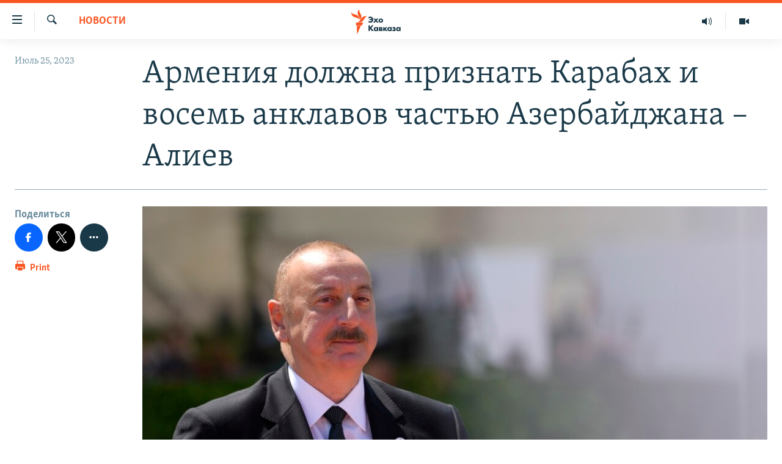

--- FILE ---
content_type: text/html; charset=utf-8
request_url: https://www.ekhokavkaza.com/a/32518109.html
body_size: 15456
content:

<!DOCTYPE html>
<html lang="ru" dir="ltr" class="no-js">
<head>
<link href="/Content/responsive/RFE/ru-GE/RFE-ru-GE.css?&amp;av=0.0.0.0&amp;cb=367" rel="stylesheet"/>
<script src="https://tags.ekhokavkaza.com/rferl-pangea/prod/utag.sync.js"></script> <script type='text/javascript' src='https://www.youtube.com/iframe_api' async></script>
<script type="text/javascript">
//a general 'js' detection, must be on top level in <head>, due to CSS performance
document.documentElement.className = "js";
var cacheBuster = "367";
var appBaseUrl = "/";
var imgEnhancerBreakpoints = [0, 144, 256, 408, 650, 1023, 1597];
var isLoggingEnabled = false;
var isPreviewPage = false;
var isLivePreviewPage = false;
if (!isPreviewPage) {
window.RFE = window.RFE || {};
window.RFE.cacheEnabledByParam = window.location.href.indexOf('nocache=1') === -1;
const url = new URL(window.location.href);
const params = new URLSearchParams(url.search);
// Remove the 'nocache' parameter
params.delete('nocache');
// Update the URL without the 'nocache' parameter
url.search = params.toString();
window.history.replaceState(null, '', url.toString());
} else {
window.addEventListener('load', function() {
const links = window.document.links;
for (let i = 0; i < links.length; i++) {
links[i].href = '#';
links[i].target = '_self';
}
})
}
var pwaEnabled = false;
var swCacheDisabled;
</script>
<meta charset="utf-8" />
<title>Армения должна признать Карабах и восемь анклавов частью Азербайджана – Алиев</title>
<meta name="description" content="&#171;Для мирного договора Армения должна не только заявить, но и подписаться под тем, что признает Карабах и восемь анклавов частью Азербайджана&#187;, – заявил президент Азербайджана Ильхам Алиев китайской медиакорпорации Media Group.
Алиев подчеркнул, что в таком случае договор может быть подписан..." />
<meta name="keywords" content="Новости" />
<meta name="viewport" content="width=device-width, initial-scale=1.0" />
<meta http-equiv="X-UA-Compatible" content="IE=edge" />
<meta name="robots" content="max-image-preview:large"><meta property="fb:pages" content="136623139697269" />
<link href="https://rus.azatutyun.am/a/32517154.html" rel="canonical" />
<meta name="apple-mobile-web-app-title" content="RFE/RL" />
<meta name="apple-mobile-web-app-status-bar-style" content="black" />
<meta name="apple-itunes-app" content="app-id=475986784, app-argument=//32518109.ltr" />
<meta content="Армения должна признать Карабах и восемь анклавов частью Азербайджана – Алиев" property="og:title" />
<meta content="«Для мирного договора Армения должна не только заявить, но и подписаться под тем, что признает Карабах и восемь анклавов частью Азербайджана», – заявил президент Азербайджана Ильхам Алиев китайской медиакорпорации Media Group.
Алиев подчеркнул, что в таком случае договор может быть подписан..." property="og:description" />
<meta content="article" property="og:type" />
<meta content="https://www.ekhokavkaza.com/a/32518109.html" property="og:url" />
<meta content="Эхо Кавказа" property="og:site_name" />
<meta content="https://www.facebook.com/ekhokavkaza" property="article:publisher" />
<meta content="https://gdb.rferl.org/2e36598a-0f9d-47a0-8527-1201808dfb5b_cx0_cy10_cw0_w1200_h630.jpg" property="og:image" />
<meta content="1200" property="og:image:width" />
<meta content="630" property="og:image:height" />
<meta content="1577665332473510" property="fb:app_id" />
<meta content="summary_large_image" name="twitter:card" />
<meta content="@ekhokavkaza" name="twitter:site" />
<meta content="https://gdb.rferl.org/2e36598a-0f9d-47a0-8527-1201808dfb5b_cx0_cy10_cw0_w1200_h630.jpg" name="twitter:image" />
<meta content="Армения должна признать Карабах и восемь анклавов частью Азербайджана – Алиев" name="twitter:title" />
<meta content="«Для мирного договора Армения должна не только заявить, но и подписаться под тем, что признает Карабах и восемь анклавов частью Азербайджана», – заявил президент Азербайджана Ильхам Алиев китайской медиакорпорации Media Group.
Алиев подчеркнул, что в таком случае договор может быть подписан..." name="twitter:description" />
<link rel="amphtml" href="https://www.ekhokavkaza.com/amp/32518109.html" />
<script type="application/ld+json">{"articleSection":"Новости","isAccessibleForFree":true,"headline":"Армения должна признать Карабах и восемь анклавов частью Азербайджана – Алиев","inLanguage":"ru-GE","keywords":"Новости","author":{"@type":"Person","name":"RFE/RL"},"datePublished":"2023-07-25 09:06:45Z","dateModified":"2023-07-25 09:09:07Z","publisher":{"logo":{"width":512,"height":220,"@type":"ImageObject","url":"https://www.ekhokavkaza.com/Content/responsive/RFE/ru-GE/img/logo.png"},"@type":"NewsMediaOrganization","url":"https://www.ekhokavkaza.com","sameAs":["https://facebook.com/ekhokavkaza","https://twitter.com/ekhokavkaza","https://www.youtube.com/channel/UCFV9RoQ52yi6ls3_nIsYb-g","https://www.instagram.com/ekho_kavkaza/","https://t.me/ekho_kavkaza"],"name":"Эхо Кавказа","alternateName":""},"@context":"https://schema.org","@type":"NewsArticle","mainEntityOfPage":"https://www.ekhokavkaza.com/a/32518109.html","url":"https://www.ekhokavkaza.com/a/32518109.html","description":"«Для мирного договора Армения должна не только заявить, но и подписаться под тем, что признает Карабах и восемь анклавов частью Азербайджана», – заявил президент Азербайджана Ильхам Алиев китайской медиакорпорации Media Group.\r\n Алиев подчеркнул, что в таком случае договор может быть подписан...","image":{"width":1080,"height":608,"@type":"ImageObject","url":"https://gdb.rferl.org/2e36598a-0f9d-47a0-8527-1201808dfb5b_cx0_cy10_cw0_w1080_h608.jpg"},"name":"Армения должна признать Карабах и восемь анклавов частью Азербайджана – Алиев"}</script>
<script src="/Scripts/responsive/infographics.b?v=dVbZ-Cza7s4UoO3BqYSZdbxQZVF4BOLP5EfYDs4kqEo1&amp;av=0.0.0.0&amp;cb=367"></script>
<script src="/Scripts/responsive/loader.b?v=k-Glo3PZlmeSvzVLLV34AUzI5LZTYyUXn8VqJH3e4ug1&amp;av=0.0.0.0&amp;cb=367"></script>
<link rel="icon" type="image/svg+xml" href="/Content/responsive/RFE/img/webApp/favicon.svg" />
<link rel="alternate icon" href="/Content/responsive/RFE/img/webApp/favicon.ico" />
<link rel="mask-icon" color="#ea6903" href="/Content/responsive/RFE/img/webApp/favicon_safari.svg" />
<link rel="apple-touch-icon" sizes="152x152" href="/Content/responsive/RFE/img/webApp/ico-152x152.png" />
<link rel="apple-touch-icon" sizes="144x144" href="/Content/responsive/RFE/img/webApp/ico-144x144.png" />
<link rel="apple-touch-icon" sizes="114x114" href="/Content/responsive/RFE/img/webApp/ico-114x114.png" />
<link rel="apple-touch-icon" sizes="72x72" href="/Content/responsive/RFE/img/webApp/ico-72x72.png" />
<link rel="apple-touch-icon-precomposed" href="/Content/responsive/RFE/img/webApp/ico-57x57.png" />
<link rel="icon" sizes="192x192" href="/Content/responsive/RFE/img/webApp/ico-192x192.png" />
<link rel="icon" sizes="128x128" href="/Content/responsive/RFE/img/webApp/ico-128x128.png" />
<meta name="msapplication-TileColor" content="#ffffff" />
<meta name="msapplication-TileImage" content="/Content/responsive/RFE/img/webApp/ico-144x144.png" />
<link rel="preload" href="/Content/responsive/fonts/Skolar-Lt_Cyrl_v2.4.woff" type="font/woff" as="font" crossorigin="anonymous" />
<link rel="alternate" type="application/rss+xml" title="RFE/RL - Top Stories [RSS]" href="/api/" />
<link rel="sitemap" type="application/rss+xml" href="/sitemap.xml" />
</head>
<body class=" nav-no-loaded cc_theme pg-article print-lay-article js-category-to-nav nojs-images ">
<noscript><iframe src="https://www.googletagmanager.com/ns.html?id=GTM-WXZBPZ" height="0" width="0" style="display:none;visibility:hidden"></iframe></noscript><script type="text/javascript" data-cookiecategory="analytics">
window.dataLayer = window.dataLayer || [];window.dataLayer.push({ event: 'page_meta_ready',url:"https://www.ekhokavkaza.com/a/32518109.html",property_id:"436",article_uid:"32518109",page_title:"Армения должна признать Карабах и восемь анклавов частью Азербайджана – Алиев",page_type:"article",content_type:"article",subcontent_type:"article",last_modified:"2023-07-25 09:09:07Z",pub_datetime:"2023-07-25 09:06:45Z",pub_year:"2023",pub_month:"07",pub_day:"25",pub_hour:"09",pub_weekday:"Tuesday",section:"новости",english_section:"news",byline:"",categories:"news",domain:"www.ekhokavkaza.com",language:"Russian",language_service:"Ekho Kavkaza",platform:"web",copied:"yes",copied_article:"32517154|17|Armenian [ru]|2023-07-24",copied_title:"Алиев: Для мирного договора Армения должна подписаться под тем, что признает Карабах и восемь анклавов частью Азербайджана",runs_js:"Yes",cms_release:"8.43.0.0.367",enviro_type:"prod",slug:""});
if (top.location === self.location) { //if not inside of an IFrame
var renderGtm = "true";
if (renderGtm === "true") {
(function(w,d,s,l,i){w[l]=w[l]||[];w[l].push({'gtm.start':new Date().getTime(),event:'gtm.js'});var f=d.getElementsByTagName(s)[0],j=d.createElement(s),dl=l!='dataLayer'?'&l='+l:'';j.async=true;j.src='//www.googletagmanager.com/gtm.js?id='+i+dl;f.parentNode.insertBefore(j,f);})(window,document,'script','dataLayer','GTM-WXZBPZ');
}
}
</script>
<!--Analytics tag js version start-->
<script type="text/javascript" data-cookiecategory="analytics">
var utag_data={entity:"RFE",cms_release:"8.43.0.0.367",language:"Russian",language_service:"Ekho Kavkaza",short_language_service:"GEO",property_id:"436",platform:"web",platform_short:"W",runs_js:"Yes",page_title:"Армения должна признать Карабах и восемь анклавов частью Азербайджана – Алиев",page_type:"article",page_name:"Армения должна признать Карабах и восемь анклавов частью Азербайджана – Алиев",content_type:"article",subcontent_type:"article",enviro_type:"prod",url:"https://www.ekhokavkaza.com/a/32518109.html",domain:"www.ekhokavkaza.com",pub_year:"2023",pub_month:"07",pub_day:"25",pub_hour:"09",pub_weekday:"Tuesday",copied:"yes",copied_article:"32517154|17|Armenian [ru]|2023-07-24",copied_title:"Алиев: Для мирного договора Армения должна подписаться под тем, что признает Карабах и восемь анклавов частью Азербайджана",byline:"",categories:"news",slug:"",section:"новости",english_section:"news",article_uid:"32518109"};
if(typeof(TealiumTagFrom)==='function' && typeof(TealiumTagSearchKeyword)==='function') {
var utag_from=TealiumTagFrom();var utag_searchKeyword=TealiumTagSearchKeyword();
if(utag_searchKeyword!=null && utag_searchKeyword!=='' && utag_data["search_keyword"]==null) utag_data["search_keyword"]=utag_searchKeyword;if(utag_from!=null && utag_from!=='') utag_data["from"]=TealiumTagFrom();}
if(window.top!== window.self&&utag_data.page_type==="snippet"){utag_data.page_type = 'iframe';}
try{if(window.top!==window.self&&window.self.location.hostname===window.top.location.hostname){utag_data.platform = 'self-embed';utag_data.platform_short = 'se';}}catch(e){if(window.top!==window.self&&window.self.location.search.includes("platformType=self-embed")){utag_data.platform = 'cross-promo';utag_data.platform_short = 'cp';}}
(function(a,b,c,d){ a="https://tags.ekhokavkaza.com/rferl-pangea/prod/utag.js"; b=document;c="script";d=b.createElement(c);d.src=a;d.type="text/java"+c;d.async=true; a=b.getElementsByTagName(c)[0];a.parentNode.insertBefore(d,a); })();
</script>
<!--Analytics tag js version end-->
<!-- Analytics tag management NoScript -->
<noscript>
<img style="position: absolute; border: none;" src="https://ssc.ekhokavkaza.com/b/ss/bbgprod,bbgentityrferl/1/G.4--NS/269593130?pageName=rfe%3ageo%3aw%3aarticle%3a%d0%90%d1%80%d0%bc%d0%b5%d0%bd%d0%b8%d1%8f%20%d0%b4%d0%be%d0%bb%d0%b6%d0%bd%d0%b0%20%d0%bf%d1%80%d0%b8%d0%b7%d0%bd%d0%b0%d1%82%d1%8c%20%d0%9a%d0%b0%d1%80%d0%b0%d0%b1%d0%b0%d1%85%20%d0%b8%20%d0%b2%d0%be%d1%81%d0%b5%d0%bc%d1%8c%20%d0%b0%d0%bd%d0%ba%d0%bb%d0%b0%d0%b2%d0%be%d0%b2%20%d1%87%d0%b0%d1%81%d1%82%d1%8c%d1%8e%20%d0%90%d0%b7%d0%b5%d1%80%d0%b1%d0%b0%d0%b9%d0%b4%d0%b6%d0%b0%d0%bd%d0%b0%20%e2%80%93%20%d0%90%d0%bb%d0%b8%d0%b5%d0%b2&amp;c6=%d0%90%d1%80%d0%bc%d0%b5%d0%bd%d0%b8%d1%8f%20%d0%b4%d0%be%d0%bb%d0%b6%d0%bd%d0%b0%20%d0%bf%d1%80%d0%b8%d0%b7%d0%bd%d0%b0%d1%82%d1%8c%20%d0%9a%d0%b0%d1%80%d0%b0%d0%b1%d0%b0%d1%85%20%d0%b8%20%d0%b2%d0%be%d1%81%d0%b5%d0%bc%d1%8c%20%d0%b0%d0%bd%d0%ba%d0%bb%d0%b0%d0%b2%d0%be%d0%b2%20%d1%87%d0%b0%d1%81%d1%82%d1%8c%d1%8e%20%d0%90%d0%b7%d0%b5%d1%80%d0%b1%d0%b0%d0%b9%d0%b4%d0%b6%d0%b0%d0%bd%d0%b0%20%e2%80%93%20%d0%90%d0%bb%d0%b8%d0%b5%d0%b2&amp;v36=8.43.0.0.367&amp;v6=D=c6&amp;g=https%3a%2f%2fwww.ekhokavkaza.com%2fa%2f32518109.html&amp;c1=D=g&amp;v1=D=g&amp;events=event1,event52&amp;c16=ekho%20kavkaza&amp;v16=D=c16&amp;c5=news&amp;v5=D=c5&amp;ch=%d0%9d%d0%be%d0%b2%d0%be%d1%81%d1%82%d0%b8&amp;c15=russian&amp;v15=D=c15&amp;c4=article&amp;v4=D=c4&amp;c14=32518109&amp;v14=D=c14&amp;v20=no&amp;c17=web&amp;v17=D=c17&amp;mcorgid=518abc7455e462b97f000101%40adobeorg&amp;server=www.ekhokavkaza.com&amp;pageType=D=c4&amp;ns=bbg&amp;v29=D=server&amp;v25=rfe&amp;v30=436&amp;v105=D=User-Agent " alt="analytics" width="1" height="1" /></noscript>
<!-- End of Analytics tag management NoScript -->
<!--*** Accessibility links - For ScreenReaders only ***-->
<section>
<div class="sr-only">
<h2>Accessibility links</h2>
<ul>
<li><a href="#content" data-disable-smooth-scroll="1">Вернуться к основному содержанию</a></li>
<li><a href="#navigation" data-disable-smooth-scroll="1">Вернутся к главной навигации</a></li>
<li><a href="#txtHeaderSearch" data-disable-smooth-scroll="1">Вернутся к поиску</a></li>
</ul>
</div>
</section>
<div dir="ltr">
<div id="page">
<aside>
<div class="c-lightbox overlay-modal">
<div class="c-lightbox__intro">
<h2 class="c-lightbox__intro-title"></h2>
<button class="btn btn--rounded c-lightbox__btn c-lightbox__intro-next" title="Следующий">
<span class="ico ico--rounded ico-chevron-forward"></span>
<span class="sr-only">Следующий</span>
</button>
</div>
<div class="c-lightbox__nav">
<button class="btn btn--rounded c-lightbox__btn c-lightbox__btn--close" title="Закрыть">
<span class="ico ico--rounded ico-close"></span>
<span class="sr-only">Закрыть</span>
</button>
<button class="btn btn--rounded c-lightbox__btn c-lightbox__btn--prev" title="Предыдущий">
<span class="ico ico--rounded ico-chevron-backward"></span>
<span class="sr-only">Предыдущий</span>
</button>
<button class="btn btn--rounded c-lightbox__btn c-lightbox__btn--next" title="Следующий">
<span class="ico ico--rounded ico-chevron-forward"></span>
<span class="sr-only">Следующий</span>
</button>
</div>
<div class="c-lightbox__content-wrap">
<figure class="c-lightbox__content">
<span class="c-spinner c-spinner--lightbox">
<img src="/Content/responsive/img/player-spinner.png"
alt="please wait"
title="please wait" />
</span>
<div class="c-lightbox__img">
<div class="thumb">
<img src="" alt="" />
</div>
</div>
<figcaption>
<div class="c-lightbox__info c-lightbox__info--foot">
<span class="c-lightbox__counter"></span>
<span class="caption c-lightbox__caption"></span>
</div>
</figcaption>
</figure>
</div>
<div class="hidden">
<div class="content-advisory__box content-advisory__box--lightbox">
<span class="content-advisory__box-text">This image contains sensitive content which some people may find offensive or disturbing.</span>
<button class="btn btn--transparent content-advisory__box-btn m-t-md" value="text" type="button">
<span class="btn__text">
Click to reveal
</span>
</button>
</div>
</div>
</div>
<div class="print-dialogue">
<div class="container">
<h3 class="print-dialogue__title section-head">Print Options:</h3>
<div class="print-dialogue__opts">
<ul class="print-dialogue__opt-group">
<li class="form__group form__group--checkbox">
<input class="form__check " id="checkboxImages" name="checkboxImages" type="checkbox" checked="checked" />
<label for="checkboxImages" class="form__label m-t-md">Images</label>
</li>
<li class="form__group form__group--checkbox">
<input class="form__check " id="checkboxMultimedia" name="checkboxMultimedia" type="checkbox" checked="checked" />
<label for="checkboxMultimedia" class="form__label m-t-md">Multimedia</label>
</li>
</ul>
<ul class="print-dialogue__opt-group">
<li class="form__group form__group--checkbox">
<input class="form__check " id="checkboxEmbedded" name="checkboxEmbedded" type="checkbox" checked="checked" />
<label for="checkboxEmbedded" class="form__label m-t-md">Embedded Content</label>
</li>
<li class="hidden">
<input class="form__check " id="checkboxComments" name="checkboxComments" type="checkbox" />
<label for="checkboxComments" class="form__label m-t-md"> Comments</label>
</li>
</ul>
</div>
<div class="print-dialogue__buttons">
<button class="btn btn--secondary close-button" type="button" title="Cancel">
<span class="btn__text ">Cancel</span>
</button>
<button class="btn btn-cust-print m-l-sm" type="button" title="Print">
<span class="btn__text ">Print</span>
</button>
</div>
</div>
</div>
<div class="ctc-message pos-fix">
<div class="ctc-message__inner">Link has been copied to clipboard</div>
</div>
</aside>
<div class="hdr-20 hdr-20--big">
<div class="hdr-20__inner">
<div class="hdr-20__max pos-rel">
<div class="hdr-20__side hdr-20__side--primary d-flex">
<label data-for="main-menu-ctrl" data-switcher-trigger="true" data-switch-target="main-menu-ctrl" class="burger hdr-trigger pos-rel trans-trigger" data-trans-evt="click" data-trans-id="menu">
<span class="ico ico-close hdr-trigger__ico hdr-trigger__ico--close burger__ico burger__ico--close"></span>
<span class="ico ico-menu hdr-trigger__ico hdr-trigger__ico--open burger__ico burger__ico--open"></span>
</label>
<div class="menu-pnl pos-fix trans-target" data-switch-target="main-menu-ctrl" data-trans-id="menu">
<div class="menu-pnl__inner">
<nav class="main-nav menu-pnl__item menu-pnl__item--first">
<ul class="main-nav__list accordeon" data-analytics-tales="false" data-promo-name="link" data-location-name="nav,secnav">
<li class="main-nav__item">
<a class="main-nav__item-name main-nav__item-name--link" href="/z/2759" title="Новости" data-item-name="news" >Новости</a>
</li>
<li class="main-nav__item">
<a class="main-nav__item-name main-nav__item-name--link" href="/z/3207" title="Тбилиси" data-item-name="Tbilisi" >Тбилиси</a>
</li>
<li class="main-nav__item">
<a class="main-nav__item-name main-nav__item-name--link" href="/z/3211" title="Сухуми" data-item-name="Sukhumi" >Сухуми</a>
</li>
<li class="main-nav__item">
<a class="main-nav__item-name main-nav__item-name--link" href="/z/3212" title="Цхинвали" data-item-name="Tshkinvali" >Цхинвали</a>
</li>
<li class="main-nav__item accordeon__item" data-switch-target="menu-item-702">
<label class="main-nav__item-name main-nav__item-name--label accordeon__control-label" data-switcher-trigger="true" data-for="menu-item-702">
Весь Кавказ
<span class="ico ico-chevron-down main-nav__chev"></span>
</label>
<div class="main-nav__sub-list">
<a class="main-nav__item-name main-nav__item-name--link main-nav__item-name--sub" href="/z/3479" title="Северный Кавказ" data-item-name="north_caucasus" >Северный Кавказ</a>
<a class="main-nav__item-name main-nav__item-name--link main-nav__item-name--sub" href="/z/3709" title="Армения" data-item-name="armenia" >Армения</a>
<a class="main-nav__item-name main-nav__item-name--link main-nav__item-name--sub" href="/z/3710" title="Азербайджан" data-item-name="azerbaijan" >Азербайджан</a>
</div>
</li>
<li class="main-nav__item accordeon__item" data-switch-target="menu-item-1152">
<label class="main-nav__item-name main-nav__item-name--label accordeon__control-label" data-switcher-trigger="true" data-for="menu-item-1152">
Темы
<span class="ico ico-chevron-down main-nav__chev"></span>
</label>
<div class="main-nav__sub-list">
<a class="main-nav__item-name main-nav__item-name--link main-nav__item-name--sub" href="/z/2760" title="Политика" data-item-name="politics" >Политика</a>
<a class="main-nav__item-name main-nav__item-name--link main-nav__item-name--sub" href="/z/2763" title="Экономика" data-item-name="economics" >Экономика</a>
<a class="main-nav__item-name main-nav__item-name--link main-nav__item-name--sub" href="/z/2766" title="Общество" data-item-name="society" >Общество</a>
<a class="main-nav__item-name main-nav__item-name--link main-nav__item-name--sub" href="/z/2769" title="Культура" data-item-name="culture" >Культура</a>
<a class="main-nav__item-name main-nav__item-name--link main-nav__item-name--sub" href="/z/3312" title="Спорт" data-item-name="sports" >Спорт</a>
<a class="main-nav__item-name main-nav__item-name--link main-nav__item-name--sub" href="/z/2780" title="Мир" data-item-name="world" >Мир</a>
</div>
</li>
<li class="main-nav__item accordeon__item" data-switch-target="menu-item-701">
<label class="main-nav__item-name main-nav__item-name--label accordeon__control-label" data-switcher-trigger="true" data-for="menu-item-701">
Рубрики
<span class="ico ico-chevron-down main-nav__chev"></span>
</label>
<div class="main-nav__sub-list">
<a class="main-nav__item-name main-nav__item-name--link main-nav__item-name--sub" href="/z/2746" title="Некруглый стол" data-item-name="roundtable_discussion" >Некруглый стол</a>
<a class="main-nav__item-name main-nav__item-name--link main-nav__item-name--sub" href="/z/2752" title="Гость недели" data-item-name="interview_of_the_week" >Гость недели</a>
<a class="main-nav__item-name main-nav__item-name--link main-nav__item-name--sub" href="/z/2739" title="Позиция" data-item-name="experts_commenting" >Позиция</a>
<a class="main-nav__item-name main-nav__item-name--link main-nav__item-name--sub" href="/z/3240" title="Блоги" data-item-name="blogs" >Блоги</a>
<a class="main-nav__item-name main-nav__item-name--link main-nav__item-name--sub" href="/z/2738" title="Голоса" data-item-name="vox_pop" >Голоса</a>
<a class="main-nav__item-name main-nav__item-name--link main-nav__item-name--sub" href="/z/2772" title="Читаем прессу" data-item-name="press" >Читаем прессу</a>
</div>
</li>
<li class="main-nav__item accordeon__item" data-switch-target="menu-item-700">
<label class="main-nav__item-name main-nav__item-name--label accordeon__control-label" data-switcher-trigger="true" data-for="menu-item-700">
Мультимедиа
<span class="ico ico-chevron-down main-nav__chev"></span>
</label>
<div class="main-nav__sub-list">
<a class="main-nav__item-name main-nav__item-name--link main-nav__item-name--sub" href="/z/3706" title="Видео" data-item-name="ekho_kavkaza_video" >Видео</a>
<a class="main-nav__item-name main-nav__item-name--link main-nav__item-name--sub" href="/z/15785" title="Фото" data-item-name="foto_ekho" >Фото</a>
</div>
</li>
<li class="main-nav__item accordeon__item" data-switch-target="menu-item-3452">
<label class="main-nav__item-name main-nav__item-name--label accordeon__control-label" data-switcher-trigger="true" data-for="menu-item-3452">
Аудио
<span class="ico ico-chevron-down main-nav__chev"></span>
</label>
<div class="main-nav__sub-list">
<a class="main-nav__item-name main-nav__item-name--link main-nav__item-name--sub" href="/p/10070.html" title="Подкасты" data-item-name="Podcast studio" >Подкасты</a>
<a class="main-nav__item-name main-nav__item-name--link main-nav__item-name--sub" href="/z/2737" title="Архив радиопрограммы" data-item-name="radioprograms" >Архив радиопрограммы</a>
</div>
</li>
</ul>
</nav>
<div class="menu-pnl__item menu-pnl__item--social">
<h5 class="menu-pnl__sub-head">Присоединяйтесь!</h5>
<a href="https://facebook.com/ekhokavkaza" title="Мы в Facebook" data-analytics-text="follow_on_facebook" class="btn btn--rounded btn--social-inverted menu-pnl__btn js-social-btn btn-facebook" target="_blank" rel="noopener">
<span class="ico ico-facebook-alt ico--rounded"></span>
</a>
<a href="https://twitter.com/ekhokavkaza" title="Мы в Twitter" data-analytics-text="follow_on_twitter" class="btn btn--rounded btn--social-inverted menu-pnl__btn js-social-btn btn-twitter" target="_blank" rel="noopener">
<span class="ico ico-twitter ico--rounded"></span>
</a>
<a href="https://www.youtube.com/channel/UCFV9RoQ52yi6ls3_nIsYb-g" title="Присоединяйтесь в Youtube" data-analytics-text="follow_on_youtube" class="btn btn--rounded btn--social-inverted menu-pnl__btn js-social-btn btn-youtube" target="_blank" rel="noopener">
<span class="ico ico-youtube ico--rounded"></span>
</a>
<a href="https://www.instagram.com/ekho_kavkaza/" title="Подписаться в Instagram" data-analytics-text="follow_on_instagram" class="btn btn--rounded btn--social-inverted menu-pnl__btn js-social-btn btn-instagram" target="_blank" rel="noopener">
<span class="ico ico-instagram ico--rounded"></span>
</a>
<a href="https://t.me/ekho_kavkaza" title="Мы в Telegram" data-analytics-text="follow_on_telegram" class="btn btn--rounded btn--social-inverted menu-pnl__btn js-social-btn btn-telegram" target="_blank" rel="noopener">
<span class="ico ico-telegram ico--rounded"></span>
</a>
</div>
<div class="menu-pnl__item">
<a href="/navigation/allsites" class="menu-pnl__item-link">
<span class="ico ico-languages "></span>
Все сайты РСЕ/РС
</a>
</div>
</div>
</div>
<label data-for="top-search-ctrl" data-switcher-trigger="true" data-switch-target="top-search-ctrl" class="top-srch-trigger hdr-trigger">
<span class="ico ico-close hdr-trigger__ico hdr-trigger__ico--close top-srch-trigger__ico top-srch-trigger__ico--close"></span>
<span class="ico ico-search hdr-trigger__ico hdr-trigger__ico--open top-srch-trigger__ico top-srch-trigger__ico--open"></span>
</label>
<div class="srch-top srch-top--in-header" data-switch-target="top-search-ctrl">
<div class="container">
<form action="/s" class="srch-top__form srch-top__form--in-header" id="form-topSearchHeader" method="get" role="search"><label for="txtHeaderSearch" class="sr-only">Искать</label>
<input type="text" id="txtHeaderSearch" name="k" placeholder="искать текст ..." accesskey="s" value="" class="srch-top__input analyticstag-event" onkeydown="if (event.keyCode === 13) { FireAnalyticsTagEventOnSearch('search', $dom.get('#txtHeaderSearch')[0].value) }" />
<button title="Искать" type="submit" class="btn btn--top-srch analyticstag-event" onclick="FireAnalyticsTagEventOnSearch('search', $dom.get('#txtHeaderSearch')[0].value) ">
<span class="ico ico-search"></span>
</button></form>
</div>
</div>
<a href="/" class="main-logo-link">
<img src="/Content/responsive/RFE/ru-GE/img/logo-compact.svg" class="main-logo main-logo--comp" alt="site logo">
<img src="/Content/responsive/RFE/ru-GE/img/logo.svg" class="main-logo main-logo--big" alt="site logo">
</a>
</div>
<div class="hdr-20__side hdr-20__side--secondary d-flex">
<a href="/z/3706" title="Видео" class="hdr-20__secondary-item" data-item-name="video">
<span class="ico ico-video hdr-20__secondary-icon"></span>
</a>
<a href="https://www.ekhokavkaza.com/all-audio" title="Радио" class="hdr-20__secondary-item" data-item-name="audio">
<span class="ico ico-audio hdr-20__secondary-icon"></span>
</a>
<a href="/s" title="Искать" class="hdr-20__secondary-item hdr-20__secondary-item--search" data-item-name="search">
<span class="ico ico-search hdr-20__secondary-icon hdr-20__secondary-icon--search"></span>
</a>
<div class="srch-bottom">
<form action="/s" class="srch-bottom__form d-flex" id="form-bottomSearch" method="get" role="search"><label for="txtSearch" class="sr-only">Искать</label>
<input type="search" id="txtSearch" name="k" placeholder="искать текст ..." accesskey="s" value="" class="srch-bottom__input analyticstag-event" onkeydown="if (event.keyCode === 13) { FireAnalyticsTagEventOnSearch('search', $dom.get('#txtSearch')[0].value) }" />
<button title="Искать" type="submit" class="btn btn--bottom-srch analyticstag-event" onclick="FireAnalyticsTagEventOnSearch('search', $dom.get('#txtSearch')[0].value) ">
<span class="ico ico-search"></span>
</button></form>
</div>
</div>
<img src="/Content/responsive/RFE/ru-GE/img/logo-print.gif" class="logo-print" alt="site logo">
<img src="/Content/responsive/RFE/ru-GE/img/logo-print_color.png" class="logo-print logo-print--color" alt="site logo">
</div>
</div>
</div>
<script>
if (document.body.className.indexOf('pg-home') > -1) {
var nav2In = document.querySelector('.hdr-20__inner');
var nav2Sec = document.querySelector('.hdr-20__side--secondary');
var secStyle = window.getComputedStyle(nav2Sec);
if (nav2In && window.pageYOffset < 150 && secStyle['position'] !== 'fixed') {
nav2In.classList.add('hdr-20__inner--big')
}
}
</script>
<div class="c-hlights c-hlights--breaking c-hlights--no-item" data-hlight-display="mobile,desktop">
<div class="c-hlights__wrap container p-0">
<div class="c-hlights__nav">
<a role="button" href="#" title="Предыдущий">
<span class="ico ico-chevron-backward m-0"></span>
<span class="sr-only">Предыдущий</span>
</a>
<a role="button" href="#" title="Следующий">
<span class="ico ico-chevron-forward m-0"></span>
<span class="sr-only">Следующий</span>
</a>
</div>
<span class="c-hlights__label">
<span class="">Breaking News</span>
<span class="switcher-trigger">
<label data-for="more-less-1" data-switcher-trigger="true" class="switcher-trigger__label switcher-trigger__label--more p-b-0" title="Показать больше">
<span class="ico ico-chevron-down"></span>
</label>
<label data-for="more-less-1" data-switcher-trigger="true" class="switcher-trigger__label switcher-trigger__label--less p-b-0" title="Свернуть">
<span class="ico ico-chevron-up"></span>
</label>
</span>
</span>
<ul class="c-hlights__items switcher-target" data-switch-target="more-less-1">
</ul>
</div>
</div> <div id="content">
<main class="container">
<div class="hdr-container">
<div class="row">
<div class="col-category col-xs-12 col-md-2 pull-left"> <div class="category js-category">
<a class="" href="/z/2759">Новости</a> </div>
</div><div class="col-title col-xs-12 col-md-10 pull-right"> <h1 class="title pg-title">
Армения должна признать Карабах и восемь анклавов частью Азербайджана – Алиев
</h1>
</div><div class="col-publishing-details col-xs-12 col-sm-12 col-md-2 pull-left"> <div class="publishing-details ">
<div class="published">
<span class="date" >
<time pubdate="pubdate" datetime="2023-07-25T13:06:45+04:00">
Июль 25, 2023
</time>
</span>
</div>
</div>
</div><div class="col-lg-12 separator"> <div class="separator">
<hr class="title-line" />
</div>
</div><div class="col-multimedia col-xs-12 col-md-10 pull-right"> <div class="cover-media">
<figure class="media-image js-media-expand">
<div class="img-wrap">
<div class="thumb thumb16_9">
<img src="https://gdb.rferl.org/2e36598a-0f9d-47a0-8527-1201808dfb5b_cx0_cy10_cw0_w250_r1_s.jpg" alt="Президент Азербайджана Ильхам Алиев " />
</div>
</div>
<figcaption>
<span class="caption">Президент Азербайджана Ильхам Алиев </span>
</figcaption>
</figure>
</div>
</div><div class="col-xs-12 col-md-2 pull-left article-share pos-rel"> <div class="share--box">
<aside class="share flex-column js-share--apply-sticky js-share--expandable js-share--horizontal" >
<span class="label label--share">Поделиться</span>
<ul class="share__list">
<li class="share__item">
<a href="https://facebook.com/sharer.php?u=https%3a%2f%2fwww.ekhokavkaza.com%2fa%2f32518109.html"
data-analytics-text="share_on_facebook"
title="Поделиться в Facebook" target="_blank"
class="btn btn--rounded btn-facebook js-social-btn">
<span class="ico ico--rounded ico-facebook ico--l"></span>
</a>
</li>
<li class="share__item">
<a href="https://twitter.com/share?url=https%3a%2f%2fwww.ekhokavkaza.com%2fa%2f32518109.html&amp;text=%d0%90%d1%80%d0%bc%d0%b5%d0%bd%d0%b8%d1%8f+%d0%b4%d0%be%d0%bb%d0%b6%d0%bd%d0%b0+%d0%bf%d1%80%d0%b8%d0%b7%d0%bd%d0%b0%d1%82%d1%8c+%d0%9a%d0%b0%d1%80%d0%b0%d0%b1%d0%b0%d1%85+%d0%b8+%d0%b2%d0%be%d1%81%d0%b5%d0%bc%d1%8c+%d0%b0%d0%bd%d0%ba%d0%bb%d0%b0%d0%b2%d0%be%d0%b2+%d1%87%d0%b0%d1%81%d1%82%d1%8c%d1%8e+%d0%90%d0%b7%d0%b5%d1%80%d0%b1%d0%b0%d0%b9%d0%b4%d0%b6%d0%b0%d0%bd%d0%b0+%e2%80%93+%d0%90%d0%bb%d0%b8%d0%b5%d0%b2"
data-analytics-text="share_on_twitter"
title="Поделиться в Twitter" target="_blank"
class="btn btn--rounded btn-twitter js-social-btn">
<span class="ico ico--rounded ico-twitter ico--l"></span>
</a>
</li>
<li class="share__item share__item--additional">
<a href="https://telegram.me/share/url?url=https%3a%2f%2fwww.ekhokavkaza.com%2fa%2f32518109.html"
data-analytics-text="share_on_telegram"
title="Поделиться в Telegram" target="_blank"
class="btn btn--rounded btn-telegram js-social-btn">
<span class="ico ico--rounded ico-telegram ico--l"></span>
</a>
</li>
<li class="share__item share__item--additional">
<span class="visible-xs-inline-block visible-sm-inline-block">
<a href="whatsapp://send?text=https%3a%2f%2fwww.ekhokavkaza.com%2fa%2f32518109.html"
data-analytics-text="share_on_whatsapp"
title="Поделиться в WhatsApp" target="_blank"
class="btn btn--rounded btn-whatsapp js-social-btn">
<span class="ico ico--rounded ico-whatsapp ico--l"></span>
</a>
</span>
</li>
<li class="share__item share__item--additional">
<span class="visible-md-inline-block visible-lg-inline-block">
<a href="https://web.whatsapp.com/send?text=https%3a%2f%2fwww.ekhokavkaza.com%2fa%2f32518109.html"
data-analytics-text="share_on_whatsapp_desktop"
title="Поделиться в WhatsApp" target="_blank"
class="btn btn--rounded btn-whatsapp js-social-btn">
<span class="ico ico--rounded ico-whatsapp ico--l"></span>
</a>
</span>
</li>
<li class="share__item share__item--additional">
<div class="ctc">
<input type="text" class="ctc__input" readonly="readonly">
<button class="btn btn--rounded btn--ctc ctc__button" value="text" role="копировать ссылку" js-href="https://www.ekhokavkaza.com/a/32518109.html" title="копировать ссылку">
<span class="ico ico-content-copy ico--rounded ico--l"></span>
</button>
</div>
</li>
<li class="share__item share__item--additional">
<a href="mailto:?body=https%3a%2f%2fwww.ekhokavkaza.com%2fa%2f32518109.html&amp;subject=Армения должна признать Карабах и восемь анклавов частью Азербайджана – Алиев"
title="Послать другу"
class="btn btn--rounded btn-email ">
<span class="ico ico--rounded ico-email ico--l"></span>
</a>
</li>
<li class="share__item share__item--sharing-more">
<a title="поделиться в других соцсетях" data-title-additional="Fewer options" class="btn btn--rounded btn--show-more hidden">
<span class="ico ico--rounded ico-ellipsis ico--l"></span>
</a>
</li>
</ul>
</aside>
<div class="sticky-share-container" style="display:none">
<div class="container">
<a href="https://www.ekhokavkaza.com" id="logo-sticky-share">&nbsp;</a>
<div class="pg-title pg-title--sticky-share">
Армения должна признать Карабах и восемь анклавов частью Азербайджана – Алиев
</div>
<div class="sticked-nav-actions">
<aside class="share share--sticky js-share--expandable">
<span class="label label--share">Поделиться</span>
<ul class="share__list">
<li class="share__item share__item--horizontal">
<a href="https://facebook.com/sharer.php?u=https%3a%2f%2fwww.ekhokavkaza.com%2fa%2f32518109.html"
data-analytics-text="share_on_facebook"
title="Поделиться в Facebook" target="_blank"
class="btn btn--rounded btn-facebook js-social-btn">
<span class="ico ico--rounded ico-facebook ico--s"></span>
</a>
</li>
<li class="share__item share__item--horizontal">
<a href="https://twitter.com/share?url=https%3a%2f%2fwww.ekhokavkaza.com%2fa%2f32518109.html&amp;text=%d0%90%d1%80%d0%bc%d0%b5%d0%bd%d0%b8%d1%8f+%d0%b4%d0%be%d0%bb%d0%b6%d0%bd%d0%b0+%d0%bf%d1%80%d0%b8%d0%b7%d0%bd%d0%b0%d1%82%d1%8c+%d0%9a%d0%b0%d1%80%d0%b0%d0%b1%d0%b0%d1%85+%d0%b8+%d0%b2%d0%be%d1%81%d0%b5%d0%bc%d1%8c+%d0%b0%d0%bd%d0%ba%d0%bb%d0%b0%d0%b2%d0%be%d0%b2+%d1%87%d0%b0%d1%81%d1%82%d1%8c%d1%8e+%d0%90%d0%b7%d0%b5%d1%80%d0%b1%d0%b0%d0%b9%d0%b4%d0%b6%d0%b0%d0%bd%d0%b0+%e2%80%93+%d0%90%d0%bb%d0%b8%d0%b5%d0%b2"
data-analytics-text="share_on_twitter"
title="Поделиться в Twitter" target="_blank"
class="btn btn--rounded btn-twitter js-social-btn">
<span class="ico ico--rounded ico-twitter ico--s"></span>
</a>
</li>
<li class="share__item share__item--horizontal">
<a href="https://telegram.me/share/url?url=https%3a%2f%2fwww.ekhokavkaza.com%2fa%2f32518109.html"
data-analytics-text="share_on_telegram"
title="Поделиться в Telegram" target="_blank"
class="btn btn--rounded btn-telegram js-social-btn">
<span class="ico ico--rounded ico-telegram ico--s"></span>
</a>
</li>
<li class="share__item share__item--additional share__item--horizontal">
<span class="visible-xs-inline-block visible-sm-inline-block">
<a href="whatsapp://send?text=https%3a%2f%2fwww.ekhokavkaza.com%2fa%2f32518109.html"
data-analytics-text="share_on_whatsapp"
title="Поделиться в WhatsApp" target="_blank"
class="btn btn--rounded btn-whatsapp js-social-btn">
<span class="ico ico--rounded ico-whatsapp ico--s"></span>
</a>
</span>
</li>
<li class="share__item share__item--additional share__item--horizontal">
<span class="visible-md-inline-block visible-lg-inline-block">
<a href="https://web.whatsapp.com/send?text=https%3a%2f%2fwww.ekhokavkaza.com%2fa%2f32518109.html"
data-analytics-text="share_on_whatsapp_desktop"
title="Поделиться в WhatsApp" target="_blank"
class="btn btn--rounded btn-whatsapp js-social-btn">
<span class="ico ico--rounded ico-whatsapp ico--s"></span>
</a>
</span>
</li>
<li class="share__item share__item--additional share__item--horizontal">
<div class="ctc">
<input type="text" class="ctc__input" readonly="readonly">
<button class="btn btn--rounded btn--ctc ctc__button" value="text" role="копировать ссылку" js-href="https://www.ekhokavkaza.com/a/32518109.html" title="копировать ссылку">
<span class="ico ico-content-copy ico--rounded ico--s"></span>
</button>
</div>
</li>
<li class="share__item share__item--additional share__item--horizontal">
<a href="mailto:?body=https%3a%2f%2fwww.ekhokavkaza.com%2fa%2f32518109.html&amp;subject=Армения должна признать Карабах и восемь анклавов частью Азербайджана – Алиев"
title="Послать другу"
class="btn btn--rounded btn-email ">
<span class="ico ico--rounded ico-email ico--s"></span>
</a>
</li>
<li class="share__item share__item--sharing-more">
<a title="поделиться в других соцсетях" data-title-additional="Fewer options" class="btn btn--rounded btn--show-more hidden">
<span class="ico ico--rounded ico-ellipsis ico--s"></span>
</a>
</li>
</ul>
</aside>
</div>
</div>
</div>
<div class="links">
<p class="link-print visible-md visible-lg buttons p-0">
<button class="btn btn--link btn-print p-t-0" onclick="if (typeof FireAnalyticsTagEvent === 'function') {FireAnalyticsTagEvent({ on_page_event: 'print_story' });}return false" title="(CTRL+P)">
<span class="ico ico-print"></span>
<span class="btn__text">Print</span>
</button>
</p>
</div>
</div>
</div>
</div>
</div>
<div class="body-container">
<div class="row">
<div class="col-xs-12 col-sm-12 col-md-10 col-lg-10 pull-right">
<div class="row">
<div class="col-xs-12 col-sm-12 col-md-8 col-lg-8 pull-left bottom-offset content-offset">
<div id="article-content" class="content-floated-wrap fb-quotable">
<div class="wsw">
<p>«Для мирного договора Армения должна не только заявить, но и подписаться под тем, что признает Карабах и восемь анклавов частью Азербайджана», – заявил президент Азербайджана Ильхам Алиев китайской медиакорпорации Media Group.</p>
<p>Алиев подчеркнул, что в таком случае договор может быть подписан уже в ближайшее время.</p>
<p><strong>«Армения уже сделала очень важное заявление, и не только признала территориальную целостность Азербайджана в октябре прошлого года, но и дала понять в мае этого года, что признает Карабах частью Азербайджана, как мы и требовали. Они признают территориальную целостность Азербайджана площадью 86 600 квадратных километров, включая Карабах и восемь азербайджанских анклавов. После этого остается только изложить это на бумаге и подписать»</strong>, – сказал Алиев.</p>
<p>Более того, говоря об армянах Карабаха, Алиев еще раз заявил, что в дополнительных мерах и гарантиях для них вообще нет необходимости. По его словам, Конституции Азербайджана вполне достаточно для обеспечения прав и безопасности карабахских армян.</p>
<p><strong>«Армяне, проживающие в карабахском регионе Азербайджана, будут иметь такие же права и гарантии безопасности, как и любой другой гражданин Азербайджана»</strong>, – отметил азербайджанский лидер.</p>
<p>Президент Армении Ваагн Хачатурян, в свою очередь, дал интервью итальянскому изданию La Repubblica, подчеркнув, что риторика Баку носит агрессивный и тревожный характер.</p>
<p>«Война может начаться в любой момент», — заявил Хачатурян, еще раз отметив, что Баку хочет сделать так, чтобы Нагорный Карабах остался без армян.</p>
<p>Через несколько часов после публикации интервью посол Азербайджана в Италии ответил президенту Армении в той же газете и вновь обвинил армянскую сторону в невыполнении взятых на себя обязательств. Несмотря на постоянные заявления официального Еревана о том, что у Армении нет солдат в Карабахе, посол Азербайджана написал: «Десять тысяч армянских солдат еще не выведены с территории Азербайджана, а восемь азербайджанских сел все еще находятся под оккупацией».</p><div data-owner-ct="Article" data-inline="False">
<div class="media-block also-read" >
<a href="/a/32402761.html" target="_self" title="Что Армения приобретает и что теряет в соответствии с картой 1975 года?" class="img-wrap img-wrap--size-3 also-read__img">
<span class="thumb thumb16_9">
<noscript class="nojs-img">
<img src="https://gdb.rferl.org/01000000-0aff-0242-1c3a-08db4fe7dfd2_w100_r1.jpg" alt="">
</noscript>
<img data-src="https://gdb.rferl.org/01000000-0aff-0242-1c3a-08db4fe7dfd2_w100_r1.jpg" alt="" />
</span>
</a>
<div class="media-block__content also-read__body also-read__body--h">
<a href="/a/32402761.html" target="_self" title="Что Армения приобретает и что теряет в соответствии с картой 1975 года?">
<span class="also-read__text--label">
Читайте также
</span>
<h4 class="media-block__title media-block__title--size-3 also-read__text p-0">
Что Армения приобретает и что теряет в соответствии с картой 1975 года?
</h4>
</a>
</div>
</div>
</div>
<p>Более того, к этой официальной риторике Азербайджана в последние дни присоединился и ряд независимых аналитиков и СМИ. Шахин Гаджиев, редактор издания «Туран», известный своими оппозиционными взглядами, написал: «Ожидаемые военные действия против незаконных формирований в Карабахе — одна из самых обсуждаемых тем последних недель, и это лишь вопрос времени».</p>
<p>«Анализируя параметры предстоящей операции на карте, военные эксперты указывают наиболее логичные ее варианты», — пишет редактор «Туран», указывая, сколько людей проживает в Карабахе, сколько там солдат и какая военная техника, и какие области региона, по их расчетам, могут стать целью атаки и как.</p>
<p>В то же время азербайджанские аналитики продолжают утверждать, что для армян Карабаха открыта возможность получения помощи через Агдам, не скрывая, что это направлено на то, чтобы подготовить почву для интеграции, <a class="wsw__a" href="https://rus.azatutyun.am/a/32517154.html" target="_blank">передает </a>Радио Азатутюн.</p>
<p>«Если армянская община примет гуманитарную помощь, это создаст прецедент, возможно, не массовый, что в ближайшем будущем они также примут азербайджанское гражданство», — написал в Twitter политолог Фуад Шахбаз.</p><div class="clear"></div>
<div class="wsw__embed">
<div class="infgraphicsAttach" >
<script type="text/javascript">
initInfographics(
{
groups:[],
params:[{"Name":"embed_html","Value":"&lt;blockquote class=\"twitter-tweet\"&gt;&lt;p lang=\"en\" dir=\"ltr\"&gt;In case &lt;a href=\"https://twitter.com/hashtag/AZE?src=hash&amp;ref_src=twsrc%5Etfw\"&gt;#AZE&lt;/a&gt;%27s humanitarian aid will be accepted by the ARM community, it could create a precedent (not massive) for accepting the 🇦🇿 citizenship in the near future. &lt;a href=\"https://t.co/dNkJlj1fXy\"&gt;https://t.co/dNkJlj1fXy&lt;/a&gt;&lt;/p&gt;— Fuad Shahbaz (@fuadshahbazov) &lt;a href=\"https://twitter.com/fuadshahbazov/status/1680564395821215745?ref_src=twsrc%5Etfw\"&gt;July 16, 2023&lt;/a&gt;&lt;/blockquote&gt;||data-pangea-embed::\"true\"","DefaultValue":"","HtmlEncode":false,"Type":"HTML"}],
isMobile:true
});
</script>
<div class="snippetLoading twitterSnippet"></div>
<script type="text/javascript">
(function (d) {
var userInput = Infographics.Param["embed_html"],
thisSnippet = (d.getElementsByClassName ? d.getElementsByClassName("twitterSnippet") : d.querySelectorAll(".twitterSnippet"))[0],
render = function () {
var madeDiv, bquote, sId = "twitterAPIForSnippet";
try {
madeDiv = document.createElement("div");
madeDiv.innerHTML = userInput;
} catch (e) {
thisSnippet.innerHTML = "Twitter Embed Code is invalid or incomplete.";
return;
}
bquote = madeDiv.childNodes[0];
if (bquote.tagName.toLowerCase() === "blockquote" && bquote.className.indexOf("twitter") !== -1) { //remove everything except paragraphs and links
var all = bquote.getElementsByTagName("*");
for (var i = all.length - 1; i >= 0; i--) {
var elm = all[i];
var tag = elm.tagName.toLowerCase();
if (tag !== "a" && tag !== "p")
all[i].parentNode.removeChild(all[i]);
}
} else {
thisSnippet.innerHTML = "Twitter Embed Code does not contain proper Twitter blockquote.";
return;
}
if (!d.getElementById(sId)) { //async request Twitter API
var js, firstJs = d.getElementsByTagName("script")[0];
js = d.createElement("script");
js.id = sId;
js.src = "//platform.twitter.com/widgets.js";
firstJs.parentNode.insertBefore(js, firstJs);
}
thisSnippet.parentNode.style.width = "100%";
thisSnippet.appendChild(bquote);
if (window.twttr && window.twttr.widgets) {
window.twttr.widgets.load();
window.twttr.events.bind("rendered", function (e) {
//fix twitter bug rendering multiple embeds per tweet. Can be deleted after Twitter fix the issue
if (e.target) {
var par = e.target.parentElement;
if (par && par.className === "twitterSnippetProcessed" &&
e.target.previousSibling && e.target.previousSibling.nodeName.toLowerCase() === "iframe") {
//this is duplicate embed, delete it
par.removeChild(e.target);
}
}
});
}
};
thisSnippet.className = "twitterSnippetProcessed";
thisSnippet.style = "display:flex;justify-content:center;";
if (d.readyState === "uninitialized" || d.readyState === "loading")
window.addEventListener("load", render);
else //liveblog, ajax
render();
})(document);
</script>
</div>
</div>
<ul>
<li>Непризнанный Нагорный Карабах уже более 200 дней находится в фактической блокаде, с 15 июня азербайджанский КПП «Хакари» в Лачинском коридоре закрыт даже для гуманитарных грузов. Лишь автомобили Красного Креста иногда получают разрешение на перевозку тяжелобольных из Карабаха в больницы Еревана. На днях Баку разместил на КПП медицинский персонал, теперь азербайджанские медики должны осматривать перевозимых больных.</li>
</ul>
</div>
</div>
</div>
<div class="col-xs-12 col-sm-12 col-md-4 col-lg-4 pull-left design-top-offset"> <div class="region">
<div class="media-block-wrap" id="wrowblock-3226_21" data-area-id=R1_1>
<h2 class="section-head">
<a href="/z/2759"><span class="ico ico-chevron-forward pull-right flip"></span>Новости</a> </h2>
<div class="row">
<ul>
<li class="col-xs-12 col-sm-6 col-md-12 col-lg-12 mb-grid">
<div class="media-block ">
<div class="media-block__content">
<a href="/a/tailand-podtverdil-zaderzhanie-hakera-mirovogo-klassa-iz-rossii/33591190.html">
<h4 class="media-block__title media-block__title--size-4" title="Таиланд подтвердил задержание &#171;хакера мирового класса&#187; из&#160;России">
Таиланд подтвердил задержание &#171;хакера мирового класса&#187; из&#160;России
</h4>
</a>
</div>
</div>
</li>
<li class="col-xs-12 col-sm-6 col-md-12 col-lg-12 mb-grid">
<div class="media-block ">
<div class="media-block__content">
<a href="/a/saakashvili-poprosil-zelenskogo-vernutj-ego-v-ukrainu-po-obmenu-plennymi/33591188.html">
<h4 class="media-block__title media-block__title--size-4" title="Саакашвили попросил Зеленского вернуть его в&#160;Украину по&#160;обмену пленными">
Саакашвили попросил Зеленского вернуть его в&#160;Украину по&#160;обмену пленными
</h4>
</a>
</div>
</div>
</li>
<li class="col-xs-12 col-sm-6 col-md-12 col-lg-12 mb-grid">
<div class="media-block ">
<div class="media-block__content">
<a href="/a/beglyanku-iz-chechni-aliyu-ozdamirovu-vyvezli-iz-gruzii-i-ubili-na-rodine-zayavili-pravozaschitniki-sk-sos-/33591026.html">
<h4 class="media-block__title media-block__title--size-4" title="Беглянку из Чечни Алию Оздамирову вывезли из Грузии и убили на родине – правозащитники">
Беглянку из Чечни Алию Оздамирову вывезли из Грузии и убили на родине – правозащитники
</h4>
</a>
</div>
</div>
</li>
<li class="col-xs-12 col-sm-6 col-md-12 col-lg-12 mb-grid">
<div class="media-block ">
<div class="media-block__content">
<a href="/a/ministr-obrazovaniya-gruzii-obsudit-reformu-obrazovaniya-v-kitae/33590969.html">
<h4 class="media-block__title media-block__title--size-4" title="Министр образования Грузии обсудит реформу образования в Китае">
Министр образования Грузии обсудит реформу образования в Китае
</h4>
</a>
</div>
</div>
</li>
<li class="col-xs-12 col-sm-6 col-md-12 col-lg-12 mb-grid">
<div class="media-block ">
<div class="media-block__content">
<a href="/a/zelenskiy-vvel-sanktsii-protiv-sovladeljtsa-studii-kvartal-95-/33590841.html">
<h4 class="media-block__title media-block__title--size-4" title="Зеленский ввёл санкции против совладельца студии &#171;Квартал&#160;95&#187;">
Зеленский ввёл санкции против совладельца студии &#171;Квартал&#160;95&#187;
</h4>
</a>
</div>
</div>
</li>
<li class="col-xs-12 col-sm-6 col-md-12 col-lg-12 mb-grid">
<div class="media-block ">
<div class="media-block__content">
<a href="/a/smi-neizvestnye-pytalisj-podzhechj-suhumskuyu-sinagogu/33590830.html">
<h4 class="media-block__title media-block__title--size-4" title="СМИ: неизвестные пытались поджечь сухумскую синагогу">
СМИ: неизвестные пытались поджечь сухумскую синагогу
</h4>
</a>
</div>
</div>
</li>
</ul>
</div>
</div>
<div class="media-block-wrap" id="wrowblock-3227_21" data-area-id=R2_1>
<h2 class="section-head">
Самое читаемое </h2>
<div class="row trends-wg">
<a href="/a/krovavye-pohorony-v-suhumi/33588334.html" class="col-xs-12 col-sm-6 col-md-12 col-lg-12 trends-wg__item mb-grid">
<span class="trends-wg__item-inner">
<span class="trends-wg__item-number">1</span>
<h4 class="trends-wg__item-txt">
Кровавые похороны в Сухуми
</h4>
</span>
</a>
<a href="/a/v-gruzii-zaderzhan-osnovatelj-sfero-holding/33586890.html" class="col-xs-12 col-sm-6 col-md-12 col-lg-12 trends-wg__item mb-grid">
<span class="trends-wg__item-inner">
<span class="trends-wg__item-number">2</span>
<h4 class="trends-wg__item-txt">
В Грузии задержан основатель Sfero Holding
</h4>
</span>
</a>
<a href="/a/pepel-abhazskogo-pasporta/33583252.html" class="col-xs-12 col-sm-6 col-md-12 col-lg-12 trends-wg__item mb-grid">
<span class="trends-wg__item-inner">
<span class="trends-wg__item-number">3</span>
<h4 class="trends-wg__item-txt">
Пепел абхазского паспорта
</h4>
</span>
</a>
<a href="/a/vosjmi-gruzinskim-oppozitsioneram-predyavili-obvineniya-po-statjyam-o-sabotazhe-i-prizyvah-k-sverzheniyu-vlasti/33582961.html" class="col-xs-12 col-sm-6 col-md-12 col-lg-12 trends-wg__item mb-grid">
<span class="trends-wg__item-inner">
<span class="trends-wg__item-number">4</span>
<h4 class="trends-wg__item-txt">
В Грузии начато уголовное преследование восьми оппозиционеров по статьям о саботаже и призывах к свержению власти
</h4>
</span>
</a>
<a href="/a/na-voyne-v-ukraine-pogib-abhazskiy-boets-damey-kvitsiniya/33586134.html" class="col-xs-12 col-sm-6 col-md-12 col-lg-12 trends-wg__item mb-grid">
<span class="trends-wg__item-inner">
<span class="trends-wg__item-number">5</span>
<h4 class="trends-wg__item-txt">
На войне в Украине погиб боец из Абхазии Дамей Квициния
</h4>
</span>
</a>
<a href="/a/turetskiy-voennyy-samolyot-upal-na-granitse-azerbaydzhana-i-gruzii/33587385.html" class="col-xs-12 col-sm-6 col-md-12 col-lg-12 trends-wg__item mb-grid">
<span class="trends-wg__item-inner">
<span class="trends-wg__item-number">6</span>
<h4 class="trends-wg__item-txt">
Турецкий военный самолёт упал на границе Азербайджана и Грузии, на борту было 20 человек
</h4>
</span>
</a>
</div>
</div>
</div>
</div>
</div>
</div>
</div>
</div>
</main>
</div>
<footer role="contentinfo">
<div id="foot" class="foot">
<div class="container">
<div class="foot-nav collapsed" id="foot-nav">
<div class="menu">
<ul class="items">
<li class="socials block-socials">
<span class="handler" id="socials-handler">
Присоединяйтесь!
</span>
<div class="inner">
<ul class="subitems follow">
<li>
<a href="https://facebook.com/ekhokavkaza" title="Мы в Facebook" data-analytics-text="follow_on_facebook" class="btn btn--rounded js-social-btn btn-facebook" target="_blank" rel="noopener">
<span class="ico ico-facebook-alt ico--rounded"></span>
</a>
</li>
<li>
<a href="https://twitter.com/ekhokavkaza" title="Мы в Twitter" data-analytics-text="follow_on_twitter" class="btn btn--rounded js-social-btn btn-twitter" target="_blank" rel="noopener">
<span class="ico ico-twitter ico--rounded"></span>
</a>
</li>
<li>
<a href="https://www.youtube.com/channel/UCFV9RoQ52yi6ls3_nIsYb-g" title="Присоединяйтесь в Youtube" data-analytics-text="follow_on_youtube" class="btn btn--rounded js-social-btn btn-youtube" target="_blank" rel="noopener">
<span class="ico ico-youtube ico--rounded"></span>
</a>
</li>
<li>
<a href="https://www.instagram.com/ekho_kavkaza/" title="Подписаться в Instagram" data-analytics-text="follow_on_instagram" class="btn btn--rounded js-social-btn btn-instagram" target="_blank" rel="noopener">
<span class="ico ico-instagram ico--rounded"></span>
</a>
</li>
<li>
<a href="https://t.me/ekho_kavkaza" title="Мы в Telegram" data-analytics-text="follow_on_telegram" class="btn btn--rounded js-social-btn btn-telegram" target="_blank" rel="noopener">
<span class="ico ico-telegram ico--rounded"></span>
</a>
</li>
<li>
<a href="/rssfeeds" title="RSS" data-analytics-text="follow_on_rss" class="btn btn--rounded js-social-btn btn-rss" >
<span class="ico ico-rss ico--rounded"></span>
</a>
</li>
<li>
<a href="/podcasts" title="Podcast" data-analytics-text="follow_on_podcast" class="btn btn--rounded js-social-btn btn-podcast" >
<span class="ico ico-podcast ico--rounded"></span>
</a>
</li>
</ul>
</div>
</li>
<li class="block-primary collapsed collapsible item">
<span class="handler">
Инфо
<span title="close tab" class="ico ico-chevron-up"></span>
<span title="open tab" class="ico ico-chevron-down"></span>
<span title="add" class="ico ico-plus"></span>
<span title="remove" class="ico ico-minus"></span>
</span>
<div class="inner">
<ul class="subitems">
<li class="subitem">
<a class="handler" href="/p/5263.html" title="О нас" >О нас</a>
</li>
<li class="subitem">
<a class="handler" href="/contacts" title="Контакт" >Контакт</a>
</li>
<li class="subitem">
<a class="handler" href="/p/9981.html" title="Нежелательная организация в РФ" >Нежелательная организация в РФ</a>
</li>
<li class="subitem">
<a class="handler" href="/p/5283.html" title="Защита данных" >Защита данных</a>
</li>
</ul>
</div>
</li>
<li class="block-primary collapsed collapsible item">
<span class="handler">
Поддержка
<span title="close tab" class="ico ico-chevron-up"></span>
<span title="open tab" class="ico ico-chevron-down"></span>
<span title="add" class="ico ico-plus"></span>
<span title="remove" class="ico ico-minus"></span>
</span>
<div class="inner">
<ul class="subitems">
<li class="subitem">
<a class="handler" href="/p/5282.html" title="Поиск на сайте" >Поиск на сайте</a>
</li>
<li class="subitem">
<a class="handler" href="/p/4525.html" title="Правила форума" >Правила форума</a>
</li>
<li class="subitem">
<a class="handler" href="/rssfeeds" title="RSS/Podcast" >RSS/Podcast</a>
</li>
</ul>
</div>
</li>
</ul>
</div>
</div>
<div class="foot__item foot__item--copyrights">
<p class="copyright">Эхо Кавказа © 2025 RFE/RL, Inc. | Все права защищены.</p>
</div>
</div>
</div>
</footer> </div>
</div>
<script src="https://cdn.onesignal.com/sdks/web/v16/OneSignalSDK.page.js" defer></script>
<script>
if (!isPreviewPage) {
window.OneSignalDeferred = window.OneSignalDeferred || [];
OneSignalDeferred.push(function(OneSignal) {
OneSignal.init({
appId: "3ecc5705-6212-471f-b487-caf44fab172f",
});
});
}
</script> <script defer src="/Scripts/responsive/serviceWorkerInstall.js?cb=367"></script>
<script type="text/javascript">
// opera mini - disable ico font
if (navigator.userAgent.match(/Opera Mini/i)) {
document.getElementsByTagName("body")[0].className += " can-not-ff";
}
// mobile browsers test
if (typeof RFE !== 'undefined' && RFE.isMobile) {
if (RFE.isMobile.any()) {
document.getElementsByTagName("body")[0].className += " is-mobile";
}
else {
document.getElementsByTagName("body")[0].className += " is-not-mobile";
}
}
</script>
<script src="/conf.js?x=367" type="text/javascript"></script>
<div class="responsive-indicator">
<div class="visible-xs-block">XS</div>
<div class="visible-sm-block">SM</div>
<div class="visible-md-block">MD</div>
<div class="visible-lg-block">LG</div>
</div>
<script type="text/javascript">
var bar_data = {
"apiId": "32518109",
"apiType": "1",
"isEmbedded": "0",
"culture": "ru-GE",
"cookieName": "cmsLoggedIn",
"cookieDomain": "www.ekhokavkaza.com"
};
</script>
<div id="scriptLoaderTarget" style="display:none;contain:strict;"></div>
</body>
</html>

--- FILE ---
content_type: image/svg+xml
request_url: https://www.ekhokavkaza.com/Content/responsive/RFE/ru-GE/img/logo.svg
body_size: 1497
content:
<?xml version="1.0" encoding="UTF-8"?>
<svg id="georgian_ru" xmlns="http://www.w3.org/2000/svg" viewBox="0 0 205.38 80">
  <defs>
    <style>
      .cls-1 {
        fill: #1a3948;
      }

      .cls-1, .cls-2 {
        stroke-width: 0px;
      }

      .cls-2 {
        fill: #fa5420;
      }
    </style>
  </defs>
  <g id="georgian_ru-2" data-name="georgian_ru">
    <path class="cls-1" d="m56.67,53.76c-2.16,0-3.31-.51-4.07-.95l-.05-.03v-3.5l.16.14c.41.36.96.73,1.36.92.58.28,1.34.43,2.13.43,1.13,0,1.96-.24,2.6-.75.37-.29,1-.93,1.22-2.03h-5.24v-2.66h5.21c-.17-.71-.55-1.34-1.08-1.8-.85-.76-1.85-.85-2.64-.85s-1.52.16-2.19.49c-.41.19-.92.53-1.38.92l-.16.14v-3.53l.05-.03c1.68-.86,2.98-.97,3.92-.97,2.13,0,3.77.59,5.02,1.8.9.87,1.98,2.47,1.98,5.2s-1.06,4.39-1.96,5.28c-1.56,1.57-3.35,1.78-4.9,1.78Zm19.65-.3h-4.04l-2.43-2.81-2.43,2.81h-4.04l4.52-4.93-3.68-4.14h4l1.64,1.99,1.64-1.99h4l-3.68,4.14,4.52,4.93Zm5.06.3c-1.61,0-3.08-.53-4.03-1.46-.87-.85-1.39-2.11-1.39-3.37s.52-2.52,1.39-3.37c.95-.93,2.42-1.46,4.03-1.46s3.08.53,4.03,1.46c.87.85,1.39,2.11,1.39,3.37s-.52,2.52-1.39,3.37c-.95.93-2.41,1.46-4.03,1.46Zm0-7.04c-.63,0-1.16.2-1.58.61-.43.42-.64.95-.64,1.6s.21,1.18.64,1.6c.41.4.95.61,1.6.61s1.14-.2,1.56-.61c.43-.42.64-.95.64-1.6s-.21-1.18-.64-1.6c-.41-.4-.94-.61-1.58-.61Zm-16.54,26.8h-4.28l-.03-.04-4.68-5.68v5.71h-3.32v-13.46h3.32v5.36l4.49-5.36h4.08l-5.57,6.39,5.99,7.08Zm4.64.3c-1.47,0-2.54-.43-3.46-1.38-.89-.93-1.35-2.07-1.35-3.39,0-1.43.52-2.76,1.43-3.65.82-.8,1.96-1.24,3.22-1.24.82,0,1.93.2,2.74,1.12v-.82h3.12v9.07h-3.12v-.87c-.62.78-1.48,1.17-2.58,1.17Zm.57-7c-.57,0-1.15.23-1.54.61-.29.29-.64.79-.64,1.54s.32,1.24.58,1.52c.4.42,1.02.67,1.66.67.54,0,1.07-.21,1.45-.59.31-.29.68-.8.68-1.6,0-.61-.23-1.18-.64-1.56-.47-.44-1.11-.59-1.56-.59Zm12.69,6.7h-5.62v-9.07h4.95c.56,0,1.59,0,2.32.6.51.43.77,1.04.77,1.81,0,.65-.18,1.11-.58,1.5-.14.15-.31.28-.51.38.41.12.8.33,1.08.59.41.4.62.94.62,1.58,0,.72-.24,1.33-.7,1.78-.38.38-1.1.82-2.32.82Zm-2.5-2.11h1.22c.24,0,.57,0,.81-.21.16-.14.25-.37.25-.62,0-.28-.14-.45-.25-.54-.26-.22-.68-.22-.93-.22h-1.1v1.59Zm0-3.42h1.1c.16,0,.46-.02.68-.16.18-.13.26-.31.26-.57,0-.32-.16-.48-.23-.54-.14-.11-.48-.16-.75-.16h-1.06v1.44Zm16.93,5.53h-4.04l-.03-.04-2.91-3.72v3.75h-3.12v-9.07h3.12v3.35l2.82-3.35h3.91l-3.97,4.22,4.22,4.85Zm4.33.3c-1.47,0-2.54-.43-3.46-1.38-.89-.93-1.35-2.07-1.35-3.39,0-1.43.52-2.76,1.43-3.65.82-.8,1.96-1.24,3.22-1.24.82,0,1.93.2,2.74,1.12v-.82h3.12v9.07h-3.12v-.87c-.62.78-1.48,1.17-2.58,1.17Zm.57-7c-.57,0-1.15.23-1.54.61-.29.29-.64.79-.64,1.54s.32,1.24.58,1.52c.4.42,1.02.67,1.65.67.54,0,1.07-.21,1.45-.59.31-.29.68-.8.68-1.6,0-.61-.23-1.18-.64-1.56-.47-.44-1.11-.59-1.56-.59Zm10.25,7c-.95,0-1.77-.13-2.51-.4-.82-.31-1.43-.77-1.65-.95l-.07-.06,1.35-2.06.08.07c.33.28.75.55,1.09.7.4.16.93.27,1.36.27.29,0,.74-.05,1.01-.21.24-.14.36-.33.36-.59,0-.24-.11-.39-.37-.51-.23-.09-.7-.15-1.02-.15h-1.19v-2.14h.93c.27,0,.79-.04,1.06-.15.32-.15.37-.38.37-.51,0-.1-.04-.33-.39-.49-.24-.1-.53-.15-.87-.15-.43,0-.76.07-1.16.23-.38.16-.67.33-.95.56l-.09.07-1.22-2.09.08-.05c.37-.23,1.01-.56,1.52-.74.62-.22,1.35-.32,2.17-.32s2.28.12,3.13.94c.47.44.7,1,.7,1.7,0,.49-.07,1.06-.58,1.58-.17.17-.36.31-.55.41.58.2.93.52,1,.59.44.41.64.9.64,1.54,0,.74-.28,1.39-.82,1.92-.73.7-1.72.98-3.4.98Zm9.87,0c-1.47,0-2.54-.43-3.46-1.38-.89-.93-1.35-2.07-1.35-3.39,0-1.43.52-2.76,1.43-3.65.82-.8,1.96-1.24,3.21-1.24.82,0,1.93.2,2.74,1.12v-.82h3.12v9.07h-3.12v-.87c-.62.78-1.48,1.17-2.58,1.17Zm.57-7c-.57,0-1.15.23-1.54.61-.29.29-.64.79-.64,1.54s.32,1.24.58,1.52c.4.42,1.02.67,1.65.67.54,0,1.07-.21,1.45-.59.31-.29.68-.8.68-1.6,0-.61-.23-1.18-.64-1.56-.47-.44-1.11-.59-1.56-.59Z"/>
  </g>
  <g id="New_Symbol" data-name="New Symbol">
    <path class="cls-2" d="m52.19,24.13c-6.89.8-8.83,7.93-14.01,14.09-6.93,8.22-17.21,4-17.21,4,6.93-.86,8.92-8.04,14.23-14.17,7.04-8.13,16.99-3.91,16.99-3.91Zm-24.98,12.06s8.62-6.83,4.9-16.89c-2.8-7.59-8.2-12.97-5.34-19.3,0,0-8.54,6.93-4.98,16.89,2.72,7.62,8.28,12.97,5.42,19.3Zm-.5-1.45s.83-11.07-8.72-15.28C10.54,16.19,2.71,16.49.03,10.08c0,0-1.06,11,9.07,15.26,7.5,3.15,14.93,2.99,17.61,9.4Zm-11.35,18.59h19.37l4.52-9.09H15.36v9.09Zm3.09,26.67h1.63l11.12-25.45h-12.75v25.45Z"/>
  </g>
</svg>